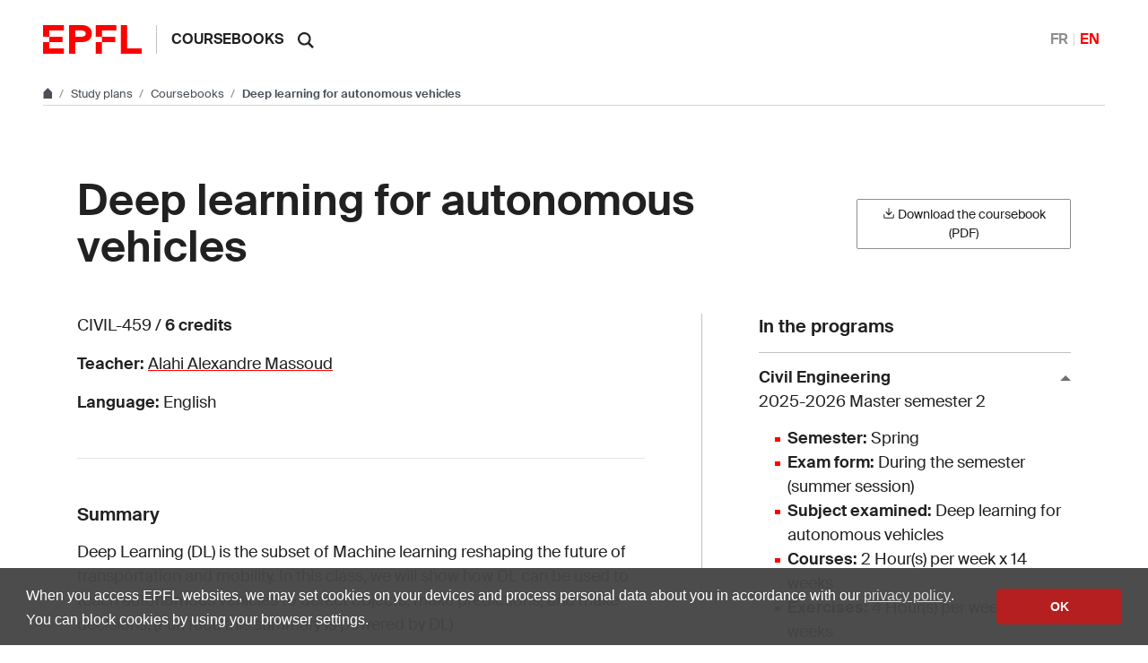

--- FILE ---
content_type: text/html; charset=utf-8
request_url: https://edu.epfl.ch/coursebook/en/deep-learning-for-autonomous-vehicles-CIVIL-459
body_size: 6703
content:
<!DOCTYPE html>
<html lang="en" class="tablesaw-enhanced">

<head>
<meta name="isa_raw_url" content="http://isa.epfl.ch/imoniteur_ISAP/!itffichecours.htm?ww_i_matiere=2502482624&ww_x_anneeAcad=2025-2026&ww_i_section=943936&ww_i_niveau=6683147&ww_c_langue=en">        <meta name="description" content="Deep Learning (DL) is the subset of Machine learning reshaping the future of transportation and mobility. In this class, we will show how DL can be used to teach autonomous vehicles to detect objects, make predictions, and make decisions. (Fun fact: this summary is powered by DL)">
        <link rel="canonical" href="https://edu.epfl.ch/coursebook/en/deep-learning-for-autonomous-vehicles-CIVIL-459">
<title>Deep learning for autonomous vehicles - CIVIL-459 - EPFL</title>
<meta charset="UTF-8">
<meta name="viewport" content="width=device-width, initial-scale=1">

<link rel="shortcut icon" type="image/x-icon" href="https://web2018.epfl.ch/8.4.0/icons/favicon.ico">
<link rel="icon" type="image/png" sizes="16x16" href="https://web2018.epfl.ch/8.4.0/icons/favicon-16.png">
<link rel="icon" type="image/png" sizes="32x32" href="https://web2018.epfl.ch/8.4.0/icons/favicon-32.png">
<link rel="apple-touch-icon" sizes="180x180" href="https://web2018.epfl.ch/8.4.0/icons/apple-touch-icon.png">

<link rel="stylesheet" href="https://web2018.epfl.ch/8.4.0/css/elements.min.css">

<script>(function(w,d,s,l,i){w[l]=w[l]||[];w[l].push({'gtm.start':
  new Date().getTime(),event:'gtm.js'});var f=d.getElementsByTagName(s)[0],
j=d.createElement(s),dl=l!='dataLayer'?'&l='+l:'';j.async=true;j.src=
'https://www.googletagmanager.com/gtm.js?id='+i+dl;f.parentNode.insertBefore(j,f);
})(window,document,'script','dataLayer','GTM-PJGBG5R');</script>
    <link rel="stylesheet" href="/assets/css/graph-search-widget.css">
</head>


<body>

<div id="app" class="site">
<header role="banner" class="header header-light">
    <div class="header-light-content">
        <a class="logo" href="//www.epfl.ch">
            <img src="https://web2018.epfl.ch/8.4.0/icons/epfl-logo.svg"
                 alt="Logo EPFL, École polytechnique fédérale de Lausanne"
                 class="img-fluid">
        </a>

        <p class="site-title">
            <a href="/studyplan/en">Coursebooks</a>
        </p>

        <!-- search -->
        <form action="//search.epfl.ch" class="d-xl-none">
            <a id="search-mobile-toggle" class="search-mobile-toggle searchform-controller" href="#">
                <svg class="icon" aria-hidden="true">
                    <use xlink:href="#icon-search"></use>
                </svg>
                <span class="toggle-label sr-only">Show / hide the search form</span>
            </a>
            <div class="input-group search-mobile" role="search">

                <div class="input-group-prepend">
                        <span class="input-group-text">
                            <svg class="icon" aria-hidden="true">
                                <use xlink:href="#icon-search"></use>
                            </svg>
                        </span>
                </div>
                <label for="q-mobile" class="sr-only">Search</label>
                <input type="text" class="form-control" id="q-mobile" name="q" placeholder="Search">
                <div class="input-group-append">
                    <a id="search-mobile-close" class="search-mobile-close searchform-controller" href="#">
                        <svg class="icon" aria-hidden="true">
                            <use xlink:href="#icon-close"></use>
                        </svg>
                        <span class="toggle-label sr-only">Hide the search form</span>
                    </a>
                </div>
            </div>
        </form>
        <div class="dropdown dropright search d-none d-xl-block">
            <a class="dropdown-toggle" href="#" data-toggle="dropdown" title="Search">
                <svg class="icon" aria-hidden="true">
                    <use xlink:href="#icon-search"></use>
                </svg>
            </a>
            <form action="//search.epfl.ch" class="dropdown-menu border-0 p-0">
                <div class="search-form mt-1 input-group">
                    <label for="q" class="sr-only">Search</label>
                    <input type="text" class="form-control" id="q" name="q" placeholder="Search...">
                    <button type="submit" class="d-none d-xl-block btn btn-primary input-group-append">Search
                    </button>
                </div>
            </form>
        </div>

        <nav class="nav-lang nav-lang-short ml-auto">
            <ul><li><a aria-label="Français" href="/coursebook/fr/deep-learning-for-autonomous-vehicles-CIVIL-459">FR</a></li><li><span aria-label="English" class="active">EN</span></li></ul>
        </nav>
    </div>
</header>
    <!-- body -->
    <div class="main-container">
        <!-- breadcrumb -->
<div class="breadcrumb-container">
    <nav aria-label="breadcrumb" class="breadcrumb-wrapper">
        <ol class="breadcrumb pb-0">
            <li class="breadcrumb-item">
                <a href="//www.epfl.ch" title="Go to main site" aria-label="Go to main site" class="bread-link bread-home">
                    <svg class="icon" aria-hidden="true">
                        <use xlink:href="#icon-home"></use>
                    </svg>
                </a>
            </li>
            <li class="breadcrumb-item expand-links">
                <button class="btn btn-expand-links" aria-expanded="false" title="Display the complete path">
                    <span class="dots" aria-hidden="true">…</span>
                    <span class="sr-only">Display the complete path</span>
                </button>
            </li>
                    <li class="breadcrumb-item">
                        <a href="/index.en.html">
                            Study plans
                        </a>
                    </li>
                    <li class="breadcrumb-item">
                        <a href="">
                            Coursebooks
                        </a>
                    </li>
                    <li class="breadcrumb-item active">
                        Deep learning for autonomous vehicles
                    </li>
        </ol>
    </nav>
</div>
        <!-- main container -->
        <div class="nav-toggle-layout nav-aside-layout">
            <div class="w-100 pb-3">
                <main id="main" role="main" class="content container-grid">
                    <div class="container mt-5">
                        <header class="page-header d-xl-flex justify-content-xl-between align-items-xl-center mb-5">
                            <h1 class="mb-4 mb-xl-0">Deep learning for autonomous vehicles</h1>

                            <div class="mr-0">
                            <a href="https://isa.epfl.ch/imoniteur_ISAP/!GEDPUBLICREPORTS.pdf?ww_i_reportModel=1696552884&ww_i_reportModelXsl=1696552963&ww_i_itemplan=4403956495&ww_c_langue=en">
                                <button class="btn btn-sm btn-secondary">
                                    <svg class="icon feather mb-1" aria-hidden="true">
                                        <use xlink:href="#download"></use>
                                    </svg>
                                    Download the coursebook (PDF)
                                </button>
                            </a>
                            </div>
                        </header>

                        <div class="row">
                            <div class="course-details col-xl-7">
                                <div class="course-summary mb-5">
                                    <p>CIVIL-459 / <strong>6 credits</strong></p>
                                    <p><strong>Teacher: </strong> <a href='https://people.epfl.ch/129343?lang=en'>Alahi Alexandre Massoud</a></p>
                                    <p><strong>Language:</strong> English</p>
                                </div>
                                <hr>
                                    <div class="mt-5">
                                                <h2 class="h5">Summary</h2>
                                                <p>Deep Learning (DL) is the subset of Machine learning reshaping the future of transportation and mobility. In this class, we will show how DL can be used to teach autonomous vehicles to detect objects, make predictions, and make decisions. (Fun fact: this summary is powered by DL)</p>
                                    </div>
                                    <div class="mt-5">
                                                <h2 class="h5">Content</h2>
                                            <div class="collapse collapse-partial" id="course-content">
                                                <p><p>&#160;</p> <p>1. Introduction:</p> <p>- Defining Autonomous Vehicles, Artificial Intelligence, Machine Learning, and Deep learning</p> <p>- Overview of the 3 pillars of Autonomous Vehicles: Perception, Prediction, Planning</p> <p>- Quick overview of sensing modalities</p> <p>2. Deep learning for Perception (how to extract meaningful information from raw data?)</p> <p>- Quick recap on the fundamentals of machine learning (fundamentals of regression and classification)</p> <p>- Intro to deep learning (Neural Network, CNN, regularization techniques)</p> <p>- State-of-the-art techniques (e.g., Self supervised learning, Vision Transformer)</p> <p>3- Deep learning for Prediction</p> <p>- Intro to Recurrent Neural Networks</p> <p>- Learning to clone socially-accepted human behavior</p> <p>- State-of-the-art techniques (e.g., Graph Neural Network, Transformer, Diffusion...)</p> <p>3-&#160;Deep Learning for&#160;Planning</p> <p>4-&#160;Beyond Deep Learning: role of ethics</p> <p>- How to integrate ethical decisions?</p> <p>&#160;</p> <p>&#160;</p> <p>&#160;</p> <p>&#160;</p></p>
                                            </div>
                                            <button class="collapsed btn btn-light btn-block btn-sm mt-3" aria-expanded="false" data-toggle="collapse" data-target="#course-content" aria-controls="course-content">
                                                Show more
                                                <svg class="icon" aria-hidden="true"><use xlink:href="#icon-triangle"></use></svg>
                                            </button>
                                    </div>
                                    <div class="mt-5">
                                                <h2 class="h5">Keywords</h2>
                                                <p><p>Deep Learning, Autonomous Vehicle, Artificial intelligence, Machine learning, Self-driving car, human-robot tandem race</p></p>
                                    </div>
                                    <div class="mt-5">
                                                <h2 class="h5">Learning Prerequisites</h2>
                                                <h2 class="h6">Required courses</h2>
                                                <p><ul>
<li>Knowledge of Python</li>
<li>Understanding of linear algebra and calculus</li>
<li>Introductory knowledge of Machine Learning concepts</li>
</ul></p>
                                    </div>
                                    <div class="mt-5">
                                                <h2 class="h5">Learning Outcomes</h2>
                                                <p>By the end of the course, the student must be able to:<br></p>
                                                <p><ul><li>Define the fundamental steps behind an AI-driven system</li><li>Design the building steps of an autonomous vehicle</li><li>Implement an algorithm for each step</li><li>Explain and understand the challenges and ethical impacts</li></ul></p>
                                    </div>
                                    <div class="mt-5">
                                                <h2 class="h5">Transversal skills</h2>
                                                <p><ul><li>Set objectives and design an action plan to reach those objectives.</li><li>Communicate effectively, being understood, including across different languages and cultures.</li><li>Demonstrate the capacity for critical thinking</li></ul></p>
                                    </div>
                                    <div class="mt-5">
                                                <h2 class="h5">Teaching methods</h2>
                                                <p><p>Ex cathedra</p></p>
                                    </div>
                                    <div class="mt-5">
                                                <h2 class="h5">Expected student activities</h2>
                                                <p><ul>
<li>Attend lectures and participate in discussions</li>
<li>Complete weekly programming assignments</li>
<li>Work on hands-on projects to apply deep learning techniques to autonomous vehicle tasks</li>
<li>Engage in group projects and present findings</li>
<li>Participate in a final project showcasing the application of deep learning in autonomous vehicles</li>
</ul></p>
                                    </div>
                                    <div class="mt-5">
                                                <h2 class="h5">Assessment methods</h2>
                                                <p><p>- Lab projects (Individual): 30%</p> <p>- Midterm (Individual): 30%</p> <p>- Final project (in group): 40%</p> <p>&#160;</p></p>
                                    </div>
                                    <div class="mt-5">
                                                <h2 class="h5">Supervision</h2>
                                                <p><table><tbody><tr><td>
Office hours
      </td><td>
Yes
      </td></tr><tr><td>
Assistants
      </td><td>
Yes
      </td></tr><tr><td>
Forum
      </td><td>
Yes
      </td></tr><tr><td>
Others
      </td><td>
Online Platform: Access to course materials, forums for discussion, and submission portals for assignments
      </td></tr></tbody></table></p>
                                    </div>
                                    <div class="mt-5">
                                                <h2 class="h5">Resources</h2>
                                                <h2 class="h6">Virtual desktop infrastructure (VDI)</h2>
                                                <p>No</p>
                                                <h2 class="h6">Notes/Handbook</h2>
                                                <p><p>Online Resources:&#160;Access to online courses, tutorials, and documentation for deep learning frameworks</p></p>
                                                <h2 class="h6">Moodle Link</h2>
                                                <p><ul><li><link><a class="moodle_resource_link" href="https://go.epfl.ch/CIVIL-459">https://go.epfl.ch/CIVIL-459</a></link></li></ul></p>
                                    </div>
                                    <div class="mt-5">
                                                <h2 class="h5">Prerequisite for</h2>
                                                <p><ul>
<li>Advanced Courses:&#194;&#160;This course prepares students for more advanced topics in AI, robotics, and control systems</li>
<li>Industry Roles:&#194;&#160;Equips students with skills relevant for careers in autonomous vehicle development, robotics engineering, and AI research</li>
<li>Research Projects:&#194;&#160;Provides a foundation for conducting research in deep learning applications within the field of autonomous systems</li>
</ul></p>
                                    </div>
                            </div>
                            <div class="course-infos col-xl-4 offset-xl-1 mt-5 mt-lg-0">
                                <div class="study-plans">
                                    <h2 class="h5">In the programs</h2>

                                    <button class="collapse-title collapse-title-desktop " type="button" data-toggle="collapse" data-target="#bama_cyclemaster-gc_1" aria-expanded="true" aria-controls="bama_cyclemaster-gc_1">
                                        Civil Engineering<br>
                                        <span class="d-block font-weight-normal">2025-2026  Master semester 2</span>
                                    </button>
                                    <div class="collapse-item collapse-item-desktop show" id="bama_cyclemaster-gc_1" style="">
                                        <ul class="list-bullet">
                                                <li><strong>Semester:</strong> Spring</li>
                                                <li><strong>Exam form:</strong> During the semester (summer session)</li>
                                                <li><strong>Subject examined:</strong> Deep learning for autonomous vehicles</li>
                                                <li><strong>Courses:</strong> 2 Hour(s) per week x 14 weeks</li>
                                                <li><strong>Exercises:</strong> 4 Hour(s) per week x 14 weeks</li>
                                                <li><strong>Type:</strong> optional</li>
                                        </ul>
                                    </div>

                                    <button class="collapse-title collapse-title-desktop  collapsed" type="button" data-toggle="collapse" data-target="#bama_cyclemaster-gc_2" aria-expanded="false" aria-controls="bama_cyclemaster-gc_2">
                                        Civil Engineering<br>
                                        <span class="d-block font-weight-normal">2025-2026  Master semester 4</span>
                                    </button>
                                    <div class="collapse-item collapse-item-desktop collapse" id="bama_cyclemaster-gc_2" style="">
                                        <ul class="list-bullet">
                                                <li><strong>Semester:</strong> Spring</li>
                                                <li><strong>Exam form:</strong> During the semester (summer session)</li>
                                                <li><strong>Subject examined:</strong> Deep learning for autonomous vehicles</li>
                                                <li><strong>Courses:</strong> 2 Hour(s) per week x 14 weeks</li>
                                                <li><strong>Exercises:</strong> 4 Hour(s) per week x 14 weeks</li>
                                                <li><strong>Type:</strong> optional</li>
                                        </ul>
                                    </div>

                                    <button class="collapse-title collapse-title-desktop  collapsed" type="button" data-toggle="collapse" data-target="#bama_cyclemaster-el_3" aria-expanded="false" aria-controls="bama_cyclemaster-el_3">
                                        Electrical and Electronics Engineering<br>
                                        <span class="d-block font-weight-normal">2025-2026  Master semester 2</span>
                                    </button>
                                    <div class="collapse-item collapse-item-desktop collapse" id="bama_cyclemaster-el_3" style="">
                                        <ul class="list-bullet">
                                                <li><strong>Semester:</strong> Spring</li>
                                                <li><strong>Exam form:</strong> During the semester (summer session)</li>
                                                <li><strong>Subject examined:</strong> Deep learning for autonomous vehicles</li>
                                                <li><strong>Courses:</strong> 2 Hour(s) per week x 14 weeks</li>
                                                <li><strong>Exercises:</strong> 4 Hour(s) per week x 14 weeks</li>
                                                <li><strong>Type:</strong> optional</li>
                                        </ul>
                                    </div>

                                    <button class="collapse-title collapse-title-desktop  collapsed" type="button" data-toggle="collapse" data-target="#bama_cyclemaster-el_4" aria-expanded="false" aria-controls="bama_cyclemaster-el_4">
                                        Electrical and Electronics Engineering<br>
                                        <span class="d-block font-weight-normal">2025-2026  Master semester 4</span>
                                    </button>
                                    <div class="collapse-item collapse-item-desktop collapse" id="bama_cyclemaster-el_4" style="">
                                        <ul class="list-bullet">
                                                <li><strong>Semester:</strong> Spring</li>
                                                <li><strong>Exam form:</strong> During the semester (summer session)</li>
                                                <li><strong>Subject examined:</strong> Deep learning for autonomous vehicles</li>
                                                <li><strong>Courses:</strong> 2 Hour(s) per week x 14 weeks</li>
                                                <li><strong>Exercises:</strong> 4 Hour(s) per week x 14 weeks</li>
                                                <li><strong>Type:</strong> optional</li>
                                        </ul>
                                    </div>

                                    <button class="collapse-title collapse-title-desktop  collapsed" type="button" data-toggle="collapse" data-target="#bama_cyclemaster-mt_ro_5" aria-expanded="false" aria-controls="bama_cyclemaster-mt_ro_5">
                                        Robotics<br>
                                        <span class="d-block font-weight-normal">2025-2026  Master semester 2</span>
                                    </button>
                                    <div class="collapse-item collapse-item-desktop collapse" id="bama_cyclemaster-mt_ro_5" style="">
                                        <ul class="list-bullet">
                                                <li><strong>Semester:</strong> Spring</li>
                                                <li><strong>Exam form:</strong> During the semester (summer session)</li>
                                                <li><strong>Subject examined:</strong> Deep learning for autonomous vehicles</li>
                                                <li><strong>Courses:</strong> 2 Hour(s) per week x 14 weeks</li>
                                                <li><strong>Exercises:</strong> 4 Hour(s) per week x 14 weeks</li>
                                                <li><strong>Type:</strong> optional</li>
                                        </ul>
                                    </div>

                                    <button class="collapse-title collapse-title-desktop  collapsed" type="button" data-toggle="collapse" data-target="#bama_cyclemaster-mt_ro_6" aria-expanded="false" aria-controls="bama_cyclemaster-mt_ro_6">
                                        Robotics<br>
                                        <span class="d-block font-weight-normal">2025-2026  Master semester 4</span>
                                    </button>
                                    <div class="collapse-item collapse-item-desktop collapse" id="bama_cyclemaster-mt_ro_6" style="">
                                        <ul class="list-bullet">
                                                <li><strong>Semester:</strong> Spring</li>
                                                <li><strong>Exam form:</strong> During the semester (summer session)</li>
                                                <li><strong>Subject examined:</strong> Deep learning for autonomous vehicles</li>
                                                <li><strong>Courses:</strong> 2 Hour(s) per week x 14 weeks</li>
                                                <li><strong>Exercises:</strong> 4 Hour(s) per week x 14 weeks</li>
                                                <li><strong>Type:</strong> optional</li>
                                        </ul>
                                    </div>

                                    <button class="collapse-title collapse-title-desktop  collapsed" type="button" data-toggle="collapse" data-target="#min-min_gc_7" aria-expanded="false" aria-controls="min-min_gc_7">
                                        Civil engineering minor<br>
                                        <span class="d-block font-weight-normal">2025-2026  Spring semester</span>
                                    </button>
                                    <div class="collapse-item collapse-item-desktop collapse" id="min-min_gc_7" style="">
                                        <ul class="list-bullet">
                                                <li><strong>Semester:</strong> Spring</li>
                                                <li><strong>Exam form:</strong> During the semester (summer session)</li>
                                                <li><strong>Subject examined:</strong> Deep learning for autonomous vehicles</li>
                                                <li><strong>Courses:</strong> 2 Hour(s) per week x 14 weeks</li>
                                                <li><strong>Exercises:</strong> 4 Hour(s) per week x 14 weeks</li>
                                                <li><strong>Type:</strong> optional</li>
                                        </ul>
                                    </div>

                                    <button class="collapse-title collapse-title-desktop  collapsed" type="button" data-toggle="collapse" data-target="#edoc-edrs_8" aria-expanded="false" aria-controls="edoc-edrs_8">
                                        Robotics<br>
                                        <span class="d-block font-weight-normal">Control and Intelligent Systems  2025-2026 Doctoral School</span>
                                    </button>
                                    <div class="collapse-item collapse-item-desktop collapse" id="edoc-edrs_8" style="">
                                        <ul class="list-bullet">
                                                <li><strong>Exam form:</strong> During the semester (summer session)</li>
                                                <li><strong>Subject examined:</strong> Deep learning for autonomous vehicles</li>
                                                <li><strong>Courses:</strong> 2 Hour(s) per week x 14 weeks</li>
                                                <li><strong>Exercises:</strong> 4 Hour(s) per week x 14 weeks</li>
                                                <li><strong>Type:</strong> optional</li>
                                        </ul>
                                    </div>
                                </div>

                                <div class="course-schedule mt-5">
                                    <h2 class="h5">Reference week</h2>
                                    <table aria-hidden="true" class="semaineDeRef"><tbody><tr><td class='time'>&nbsp;</td><td>Mo</td><td>Tu</td><td>We</td><td>Th</td><td>Fr</td></tr><tr><td class="time">8-9</td><td>&nbsp;</td><td>&nbsp;</td><td>&nbsp;</td><td>&nbsp;</td><td class="pt-4 pb-3 taken exercice" rowspan="2"><a href="https://plan.epfl.ch/?room==CM 1 111">CM1111</a><br><a href="https://plan.epfl.ch/?room==CM 1 112">CM1112</a></td></tr><tr><td class="time">9-10</td><td>&nbsp;</td><td>&nbsp;</td><td>&nbsp;</td><td>&nbsp;</td></tr><tr><td class="time">10-11</td><td>&nbsp;</td><td>&nbsp;</td><td>&nbsp;</td><td class="pt-4 pb-3 taken cours" rowspan="2"><a href="https://plan.epfl.ch/?room==ELA 2">ELA2</a></td><td>&nbsp;</td></tr><tr><td class="time">11-12</td><td>&nbsp;</td><td>&nbsp;</td><td>&nbsp;</td><td>&nbsp;</td></tr><tr><td class="time">12-13</td><td>&nbsp;</td><td>&nbsp;</td><td>&nbsp;</td><td>&nbsp;</td><td>&nbsp;</td></tr><tr><td class="time">13-14</td><td>&nbsp;</td><td>&nbsp;</td><td>&nbsp;</td><td>&nbsp;</td><td>&nbsp;</td></tr><tr><td class="time">14-15</td><td>&nbsp;</td><td>&nbsp;</td><td>&nbsp;</td><td>&nbsp;</td><td>&nbsp;</td></tr><tr><td class="time">15-16</td><td>&nbsp;</td><td>&nbsp;</td><td>&nbsp;</td><td>&nbsp;</td><td>&nbsp;</td></tr><tr><td class="time">16-17</td><td>&nbsp;</td><td>&nbsp;</td><td>&nbsp;</td><td>&nbsp;</td><td>&nbsp;</td></tr><tr><td class="time">17-18</td><td>&nbsp;</td><td>&nbsp;</td><td>&nbsp;</td><td>&nbsp;</td><td>&nbsp;</td></tr><tr><td class="time">18-19</td><td>&nbsp;</td><td>&nbsp;</td><td>&nbsp;</td><td>&nbsp;</td><td>&nbsp;</td></tr><tr><td class="time">19-20</td><td>&nbsp;</td><td>&nbsp;</td><td>&nbsp;</td><td>&nbsp;</td><td>&nbsp;</td></tr><tr><td class="time">20-21</td><td>&nbsp;</td><td>&nbsp;</td><td>&nbsp;</td><td>&nbsp;</td><td>&nbsp;</td></tr><tr><td class="time">21-22</td><td>&nbsp;</td><td>&nbsp;</td><td>&nbsp;</td><td>&nbsp;</td><td>&nbsp;</td></tr></tbody></table>
                                    <div class="coursebook-week-caption mt-4" role="presentation" aria-hidden="true">
                                        <p>Légendes:</p>
                                        <p class="caption caption-cours">
                                            <span class="caption-icon"></span>
                                            Lecture
                                        </p>
                                        <p class="caption caption-exercice">
                                            <span class="caption-icon"></span>
                                            Exercise, TP
                                        </p>
                                        <p class="caption caption-projet">
                                            <span class="caption-icon"></span>
                                            Project, Lab, other
                                        </p>
                                    </div>

                                    <!-- accessible content for screen readers -->
                                    <div class="coursebook-week-caption sr-only"><p>Thursday, 10h -&nbsp;12h: Lecture <a href="https://plan.epfl.ch/?room==ELA 2">ELA2</a></p><p>Friday, 8h -&nbsp;10h:  Exercise, TP <a href="https://plan.epfl.ch/?room==CM 1 111">CM1111</a><br><a href="https://plan.epfl.ch/?room==CM 1 112">CM1112</a></p></div>
                                </div>

                            <div class="my-5" id="relatedcourses">
                                <h2 class="h5 mb-2">Related courses</h2>
                                <p class="text-muted text-sm font-italic mb-4">Results from
                                    <a href="https://graphsearch.epfl.ch">graphsearch.epfl.ch</a>.
                                </p>
                                <graph-widget-course-courses
                                    course-id="CIVIL-459"
                                    locale="en"
                                    limit="5"
                                >
                                </graph-widget-course-courses>
                            </div>

                            </div>
                        </div>

                    </div>
                    <!-- footer -->
                </main>
            </div>
        </div>
        <!-- footer -->
        <div class="bg-gray-100 pt-5">
            <div class="container">
<footer class="footer-light">
    <div class="row">
        <div class="col-6 mx-auto mx-md-0 mb-4 col-md-3 col-lg-2">
            <a href="//www.epfl.ch">
                <img src="https://web2018.epfl.ch/8.4.0/icons/epfl-logo.svg"
                     alt="Logo EPFL, Ecole polytechnique fédérale de Lausanne" class="img-fluid">
            </a>
        </div>
        <div class="col-md-9 col-lg-10 mb-4">
            <div class="ml-md-2 ml-lg-5">
                <ul class="list-inline list-unstyled">
                    <li class="list-inline-item">Contact</li>
                    <li class="list-inline-item text-muted pl-3"><small>EPFL CH-1015 Lausanne</small>
                    </li>
                    <li class="list-inline-item text-muted pl-3"><small>+41 21 693 11 11</small></li>
                </ul>
                <div class="footer-light-socials">
                    <p class="footer-title footer-title-no-underline">Follow the pulses of EPFL on social networks</p>
                    <ul class="social-icon-list list-inline">
                        <li>
                            <a href="https://www.facebook.com/epflcampus"
                            class="social-icon social-icon-facebook social-icon-negative" rel="noopener" target="_blank">
                                <svg class="icon" aria-hidden="true"><use xlink:href="#icon-facebook"></use></svg>
                                <span class="sr-only">Follow us on Facebook.</span>
                            </a>
                        </li>
                        <li>
                            <a href="https://instagram.com/epflcampus"
                            class="social-icon social-icon-instagram social-icon-negative" rel="noopener" target="_blank">
                                <svg class="icon" aria-hidden="true"><use xlink:href="#icon-instagram"></use></svg>
                                <span class="sr-only">Follow us on Instagram.</span>
                            </a>
                        </li>
                        <li>
                            <a href="https://www.linkedin.com/school/epfl/"
                            class="social-icon social-icon-linkedin social-icon-negative" rel="noopener" target="_blank">
                                <svg class="icon" aria-hidden="true"><use xlink:href="#icon-linkedin"></use></svg>
                                <span class="sr-only">Follow us on LinkedIn.</span>
                            </a>
                        </li>
                        <li>
                            <a href="https://social.epfl.ch/@epfl/" 
                            class="social-icon social-icon-mastodon social-icon-negative" rel="noopener" target="_blank">
                                <svg class="icon" aria-hidden="true"><use xlink:href="#icon-mastodon"></use></svg>
                                <span class="sr-only">Follow us on Mastodon.</span>
                            </a>
                        </li>
                        <li>
                            <a href="https://x.com/epfl" class="social-icon social-icon-x social-icon-negative"
                            rel="noopener" target="_blank">
                                <svg class="icon" aria-hidden="true"><use xlink:href="#icon-x"></use></svg>
                                <span class="sr-only">Follow us on X.</span>
                            </a>
                        </li>
                        <li>
                            <a href="https://www.youtube.com/user/epflnews"
                            class="social-icon social-icon-youtube social-icon-negative" rel="noopener" target="_blank">
                                <svg class="icon" aria-hidden="true"><use xlink:href="#icon-youtube"></use></svg>
                                <span class="sr-only">Follow us on Youtube.</span>
                            </a>
                        </li>
                    </ul>
                </div>
                <div class="footer-legal">
                    <div class="footer-legal-links">
                        <a href="https://www.epfl.ch/about/overview/regulations-and-guidelines/disclaimer/">Accessibility</a>
                        <a href="https://www.epfl.ch/about/overview/regulations-and-guidelines/disclaimer/">Legal notice</a>
                        <a href="https://go.epfl.ch/privacy-policy/">Privacy Policy</a>
                    </div>
                    <div>
                        <p>© 2026 EPFL, all rights reserved</p>
                    </div>
                </div>
            </div>
        </div>
    </div>
</footer>
<button id="back-to-top" class="btn btn-primary btn-back-to-top">
    <span class="sr-only">Back to top</span>
    <svg class="icon" aria-hidden="true">
        <use xlink:href="#icon-chevron-top"></use>
    </svg>
</button>            </div>
        </div>

    </div>
</div>
<noscript><iframe src="https://www.googletagmanager.com/ns.html?id=GTM-PJGBG5R"
    height="0" width="0" style="display:none;visibility:hidden"></iframe></noscript>

<script>
    svgPath = 'https://web2018.epfl.ch/8.4.0/icons/icons.svg';
    featherSvgPath = 'https://web2018.epfl.ch/8.4.0/icons/feather-sprite.svg';
</script>
  
<script src="https://web2018.epfl.ch/8.4.0/js/elements.min.js"></script><script src="https://cdn.jsdelivr.net/gh/epflgraph/graphsearch_widgets@v1.0.2/dist/index.js" type="module"></script>
<script>
  // Hide Related courses if errors.
  jQuery(function(){
    setTimeout(function() {
      const sr = jQuery('graph-widget-course-courses')[0].shadowRoot
      const l = jQuery(sr).find('graph-widget-section').length
      if (l === 0) {
        jQuery('#relatedcourses').hide();
      }
    }, 1000)
  });
</script>
</body>
</html>